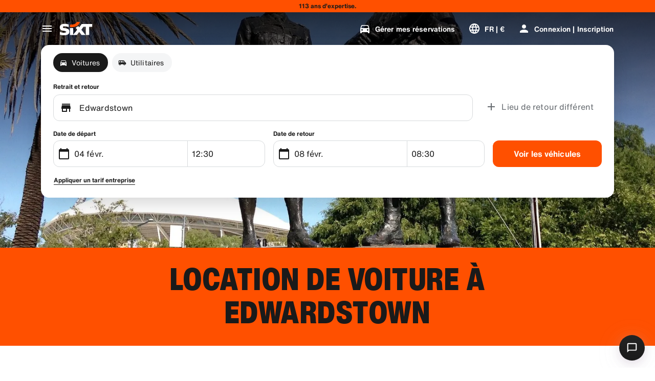

--- FILE ---
content_type: application/javascript
request_url: https://www.sixt.fr/webapp/customer-settings/intl-customerSettings-fr-FR.c69a5630b23f2ae5.js
body_size: 5941
content:
"use strict";(self.webpackChunk_sixt_web_customer_settings=self.webpackChunk_sixt_web_customer_settings||[]).push([["39429"],{87612:function(e,t,i){function o(e,t,i){return t in e?Object.defineProperty(e,t,{value:i,enumerable:!0,configurable:!0,writable:!0}):e[t]=i,e}i.r(t),i.d(t,{TranslationCustomerSettingsFRFR:()=>r});class r{getCongratulationFormProfileId(e){return"Votre num\xe9ro de profil : ".concat(e)}getCongratulationFormProfileStatus(e){return"Votre statut de profil : SIXT ".concat(e)}getCountDownTextCs(e){return"Vous n’avez pas re\xe7u de code\xa0? V\xe9rifiez vos courriels ind\xe9sirables ou demandez un nouveau code dans ".concat(e," minutes.")}getCs_check_email_description(e){return"Nous avons envoy\xe9 un lien de r\xe9initialisation du mot de passe \xe0 ".concat(e,".")}getHiName(e){return"Salut, ".concat(e)}getImprintLink(e){return"[Mentions l\xe9gales](".concat(e,")")}getLccLocalePromptRedirect(e){return"".concat(e)}getLoyalty_points(e){return"Points ".concat(e)}getLoyalty_terms_text(e,t){return"J’accepte les [Conditions g\xe9n\xe9rales](".concat(e,") et le [Contrat d’adh\xe9sion](").concat(t,") de SIXT ONE.")}getOtpBlockedSubtitleNoPasswordCs(e){return"Apr\xe8s ".concat(e," minutes, vous pourrez vous reconnecter avec un code \xe0 usage unique.")}getOtpFormSubtitleCs(e){return"Saisissez le code envoy\xe9 sur ".concat(e,".")}getOtpSublineSms(e,t){return"Connectez-vous avec le code envoy\xe9 \xe0 ".concat(e," et votre num\xe9ro de portable ").concat(t)}getOtp_incorrect_code_error_msg(e){return"Code incorrect. Veuillez saisir le bon code ou en demander un nouveau dans ".concat(e," minutes.")}getOtp_locked_subtitle(e){return"La protection de vos donn\xe9es personnelles est notre priorit\xe9. Vous pourrez r\xe9essayer de vous connecter dans ".concat(e," minutes.")}getPasswordFormSubtitle(e){return"Utilisez le mot de passe de votre compte SIXT enregistr\xe9 sur ".concat(e,".")}getPaste_value_from_clipboard_btn_text(e){return'Collez "'.concat(e,'" depuis le presse-papiers')}getSeeOurPrivacyPolicyLink(e){return"Voir notre [Politique de confidentialit\xe9](".concat(e,").")}getSeeOurTermsAndPrivacyPolicy(e,t){return"Voir nos [Conditions g\xe9n\xe9rales](".concat(e,") et notre [Politique de confidentialit\xe9](").concat(t,").")}getVerifyEmailSubTitle(e){return"Nous avons envoy\xe9 le code \xe0 ".concat(e)}getZenAuthOtpSubline(e){return"Connectez-vous avec le code envoy\xe9 \xe0 ".concat(e)}constructor(){o(this,"AddBookingProfile","Ajouter un profil"),o(this,"AreYouSure","\xcates-vous s\xfbr ?"),o(this,"B2BRegistrationEmailPlaceholder","Votre e-mail"),o(this,"B2b_book_selected_profile_cta","R\xe9server avec le profil s\xe9lectionn\xe9"),o(this,"B2b_business_category","Professionnel"),o(this,"B2b_personal_category","Personnel"),o(this,"B2b_select_profile_subtitle","S\xe9lectionnez l'un de vos profils existants pour votre prochaine location ou cr\xe9ez un nouveau profil professionnel SIXT."),o(this,"B2b_select_profile_title","Bienvenue sur SIXT Business"),o(this,"B2b_select_profile_without_creation_subtitle","S\xe9lectionnez l'un de vos profils pour r\xe9server votre prochaine location."),o(this,"BaseLogIn","Connexion"),o(this,"Bookings","R\xe9servations"),o(this,"BusinessHubTab","Regroupement d’entreprises"),o(this,"BusinessProfileDesktopContent","Connectez-vous \xe0 un profil existant ou cr\xe9ez un nouveau profil professionnel SIXT. Les avantages comprennent des tarifs sp\xe9ciaux pour votre entreprise et l'acc\xe8s \xe0 SIXT rent, share, et ride dans l'application SIXT."),o(this,"BusinessProfileMobileContent","Connectez-vous avec un profil existant ou cr\xe9ez un nouveau profil d'entreprise."),o(this,"ChooseProfile","S\xe9lection de profil"),o(this,"CodeExpiredMessageCs","Votre code a expir\xe9."),o(this,"CodeInputLabelCs","Votre code \xe0 6 chiffres"),o(this,"CongratulationFormCongratulationDescription","Vous pouvez continuer dans l'application. Ce n'est pas obligatoire pour l'utilisation d'une location d'entreprise."),o(this,"CongratulationFormCongratulationHeadline","Votre profil d'entreprise a bien \xe9t\xe9 cr\xe9\xe9 !"),o(this,"CongratulationFormDigitalCardText","Veillez \xe0 utiliser votre num\xe9ro de profil d'entreprise pour toutes les r\xe9servations de SIXT rent sur le site web de SIXT et sur les autres canaux de r\xe9servation."),o(this,"CongratulationFormDownloadApp","T\xe9l\xe9charger l'application"),o(this,"CongratulationFormWebsiteAppText","T\xe9l\xe9chargez l'application SIXT, connectez-vous avec votre e-mail et explorez SIXT rent, SIXT ride et SIXT share."),o(this,"Continue","Suivant"),o(this,"ContinueProfileButton","Continuer avec le profil s\xe9lectionn\xe9"),o(this,"Country_selector_other_label","Autres pays"),o(this,"Country_selector_suggested_label","Sugg\xe9r\xe9s"),o(this,"CreateAccountCta","Cr\xe9er un compte"),o(this,"CreateAccountSubtitle","Avoir un compte facilite toutes vos r\xe9servations."),o(this,"CreateAccountTitle","Compl\xe9tez votre compte"),o(this,"Cs_check_email_cta","Renvoyer l'e-mail"),o(this,"Cs_check_email_heading","Consultez vos e-mails"),o(this,"Cs_login_form_subline","R\xe9servez plus vite. Voyagez malin."),o(this,"Cs_loyalty_menu_tile_enrolled","SIXT ONE"),o(this,"Cs_loyalty_menu_tile_not_enrolled","SIXT ONE"),o(this,"CurrencyTab","Devise"),o(this,"FieldCannotBeEmptyError","Ce champ obligatoire doit \xeatre rempli."),o(this,"FirstNamePlaceholder","Votre pr\xe9nom"),o(this,"FirstNameValidationError","Pr\xe9nom manquant"),o(this,"ForgotPasswordCta","Mot de passe oubli\xe9"),o(this,"FormActionFinish","Terminer"),o(this,"FormSignUpFirstName","Pr\xe9nom"),o(this,"FormSignUpHeadline","Bienvenue \xe0 bord"),o(this,"FormSignUpInvalidFirstName","Veuillez saisir votre nom"),o(this,"FormSignUpInvalidLastName","Veuillez nous indiquer votre nom de famille"),o(this,"FormSignUpLastName","Nom de famille"),o(this,"FormSignUpSubHeadline","Ravis de vous rencontrer ! Apprenons \xe0 mieux nous conna\xeetre."),o(this,"GetResetLink","Envoyer le lien de r\xe9initialisation"),o(this,"GlobalErrorUnhandled","Connexion impossible. Veuillez r\xe9essayer."),o(this,"IncorrectPasswordError","Ce mot de passe est incorrect, veuillez r\xe9essayer."),o(this,"InputAccountNumber","Num\xe9ro de compte (CDNR)"),o(this,"InputEmail","Adresse e-mail"),o(this,"InputPassword","Mot de passe"),o(this,"InputRateKey","Tarif"),o(this,"LanguageAndCountryTab","Langues et r\xe9gions"),o(this,"Language_switcher_subtitle_most_popular","Les plus populaires"),o(this,"Language_switcher_subtitle_other_languages","Plus de langues"),o(this,"LastNamePlaceholder","Votre nom de famille"),o(this,"LastNameValidationError","Nom de famille manquant"),o(this,"LccLanguagePromptClose","Fermer"),o(this,"LccLocalePromptDismiss","Ignorer"),o(this,"LccLocalePromptLccOpen","Autre"),o(this,"LccLocalePromptStatement","Il semble que votre navigateur soit r\xe9gl\xe9 sur une autre langue. Voulez-vous changer de langue\xa0?"),o(this,"LccSwitcherChangeCurrency","Changer de devise"),o(this,"LccSwitcherChangeLanguageOrCurrency","Changer de langue ou de devise"),o(this,"LogInOrCreateAccount","Se connecter ou cr\xe9er un compte"),o(this,"LogInOrCreateAccountSubtitle","Acc\xe9dez \xe0 vos r\xe9servations plus rapidement et g\xe9rez vos voyages en toute simplicit\xe9 en vous connectant ou en cr\xe9ant un compte en quelques clics."),o(this,"LoginButtonBookingProfile","Profil de r\xe9servation"),o(this,"LoginButtonProfile","Connexion | Inscription"),o(this,"LoginCta","Connexion"),o(this,"LoginFormContinueWithApple","Continuer avec Apple"),o(this,"LoginFormContinueWithGoogle","Continuer avec Google"),o(this,"LoginFormGoogleCookiesDisabledError","Pour vous connecter via Google, veuillez activer les cookies dans les param\xe8tres de confidentialit\xe9 de votre navigateur."),o(this,"LoginFormSSOError","Malheureusement, la connexion a \xe9chou\xe9. Veuillez essayer un autre moyen de connexion."),o(this,"Login_cta","Se connecter"),o(this,"Login_dont_have_account_label","Vous n’avez pas de compte\xa0?"),o(this,"Logout","Se d\xe9connecter"),o(this,"Loyalty_benefit_item1","R\xe9server avec des points de location"),o(this,"Loyalty_benefit_item2","Pilote suppl\xe9mentaire gratuit"),o(this,"Loyalty_benefit_item3","Mise \xe0 jour gratuite"),o(this,"Loyalty_benefit_item4","Paiement plus rapide"),o(this,"Loyalty_enrolled_pending_message","Inscription r\xe9ussie\x02\xa0! Vous pourrez consulter vos avantages dans votre compte sous peu."),o(this,"Loyalty_enrolled_success_message","Welcome to SIXT ONE! Book now and start earning points."),o(this,"Loyalty_enrollment_cooldown_error_cta","Ok"),o(this,"Loyalty_enrollment_cooldown_error_subtitle","Nous sommes ravis que vous souhaitiez r\xe9int\xe9grer notre programme de fid\xe9lit\xe9\xa0! Vous pourrez vous inscrire dans la section SIXT ONE de votre compte 48\xa0heures apr\xe8s votre r\xe9siliation."),o(this,"Loyalty_enrollment_cooldown_error_title","Vous pourrez revenir bient\xf4t"),o(this,"Loyalty_enrollment_lss_b2c_main_cta","Effectuez une r\xe9servation et cumulez des points"),o(this,"Loyalty_enrollment_lss_b2c_page_subtitle","Commencez \xe0 cumuler des points d\xe8s votre prochaine r\xe9servation. Consultez vos avantages \xe0 tout moment dans la section SIXT ONE de votre compte."),o(this,"Loyalty_enrollment_lss_b2c_page_title","Vous avez rejoint notre programme de fid\xe9lit\xe9\xa0!"),o(this,"Loyalty_enrollment_lss_cto_page_subtitle","View your benefits in the SIXT ONE section of your account."),o(this,"Loyalty_enrollment_lss_cto_page_title","Welcome to our rewards program!"),o(this,"Loyalty_enrollment_lss_cto_secondary_cta","View benefits"),o(this,"Loyalty_enrollment_lss_status_match_page_subtitle","You're now a member of our rewards program SIXT ONE. Start booking with your new benefits."),o(this,"Loyalty_enrollment_lss_status_match_page_title","We matched your status!"),o(this,"Loyalty_join_benefit_item1","Gagnez des points gr\xe2ce \xe0 vos locations"),o(this,"Loyalty_join_benefit_item2","Utilisez facilement vos points afin de r\xe9aliser des \xe9conomies"),o(this,"Loyalty_join_benefit_item3","Acc\xe9dez aux tarifs r\xe9serv\xe9s aux membres"),o(this,"Loyalty_join_benefit_item4","Utilisez l’application SIXT pour \xe9viter le comptoir"),o(this,"Loyalty_join_country_other","Tous les autres pays"),o(this,"Loyalty_join_country_popular","Pays sugg\xe9r\xe9s"),o(this,"Loyalty_join_cta","Je m'inscris \xe0 SIXT ONE maintenant"),o(this,"Loyalty_join_cto_benefit_item1","Utilisez vos points afin de r\xe9aliser des \xe9conomies sur vos r\xe9servations"),o(this,"Loyalty_join_cto_benefit_item2","Atteignez un statut sup\xe9rieur afin de profiter de plus d'avantages."),o(this,"Loyalty_join_cto_benefit_item3","Utilisez l’application SIXT pour \xe9viter le comptoir"),o(this,"Loyalty_join_cto_subtitle","Notre programme de fid\xe9lit\xe9 vous permet de cumuler des points sur les r\xe9servations professionnelles et personnelles\xa0!"),o(this,"Loyalty_join_cto_title","Commencez \xe0 gagner des avantages d\xe8s aujourd’hui"),o(this,"Loyalty_join_later_cta","Je m'inscrirais plus tard"),o(this,"Loyalty_join_subtitle","Notre nouveau programme de fid\xe9lit\xe9 avec des avantages uniques :"),o(this,"Loyalty_join_title","Rejoignez notre programme de fid\xe9lit\xe9"),o(this,"Loyalty_label","SIXT ONE"),o(this,"Loyalty_not_available_subtitle","Malheureusement, SIXT ONE n’est pas encore disponible dans votre pays. Nous vous informerons d\xe8s que vous pourrez vous inscrire."),o(this,"Loyalty_not_available_title","SIXT ONE arrive bient\xf4t"),o(this,"Loyalty_welcome_subtitle","Commencez \xe0 gagner des points \xe0 chaque prochaine r\xe9servation et commencez \xe0 utiliser vos avantages."),o(this,"Loyalty_welcome_title","Bienvenue sur Orange"),o(this,"Loyalty_welcome_to_program_label","Vous \xeates maintenant membre de SIXT ONE\xa0! Commencez \xe0 gagner des points."),o(this,"Marketing_communication_consent_text","J'autorise SIXT \xe0 envoyer des communications marketing."),o(this,"MciLoginFormEmailSubmitButton","Poursuivre avec l'email"),o(this,"OfferListItemOr","ou"),o(this,"Ok","OK"),o(this,"Or_login_with_label","ou se connecter avec"),o(this,"OtpBlockedNavBarTitleCs","Nombre de tentatives d\xe9pass\xe9"),o(this,"OtpBlockedSecondaryBtnCs","Retour \xe0 la page d'accueil"),o(this,"OtpBlockedSubtitleCs","Vous pourrez utiliser un code pour vous connecter plus tard ou connectez-vous maintenant avec le mot de passe de votre compte. Prot\xe9ger l'acc\xe8s \xe0 votre compte est notre priorit\xe9 absolue."),o(this,"OtpBlockedTitleCs","Votre compte est temporairement verrouill\xe9"),o(this,"OtpExpired","Le code de v\xe9rification a expir\xe9. Renvoyez le code et r\xe9essayez."),o(this,"OtpFormTitleCs","Consultez vos e-mails"),o(this,"OtpRetryLimitReached","Vous avez atteint la limite de tentatives. Veuillez demander un nouveau code."),o(this,"Otp_resend_code_btn_text","Obtenir un nouveau code"),o(this,"Otp_resend_subline","Ce code a expir\xe9. Demandez un nouveau code."),o(this,"PasswordFormTitle","Entrez votre mot de passe"),o(this,"PasswordPlaceholder","Votre mot de passe"),o(this,"PasswordValidationDigitsError","Au moins 1 chiffre"),o(this,"PasswordValidationError","Crit\xe8res de mot de passe non remplis"),o(this,"PasswordValidationErrorDigitsError","Au moins un chiffre"),o(this,"PasswordValidationErrorLowercaseError","Au moins une minuscule"),o(this,"PasswordValidationErrorMaxLength","Maximum de 50 caract\xe8res"),o(this,"PasswordValidationErrorMinLength","Minimum 8 caract\xe8res"),o(this,"PasswordValidationErrorSpecialCharError","Au moins un caract\xe8re sp\xe9cial"),o(this,"PasswordValidationErrorUppercaseError","Au moins une majuscule"),o(this,"PasswordValidationErrorWhitespaceError","Ne peux pas commencer ou finir par un espace."),o(this,"PasswordValidationLowercaseError","Au moins 1 lettre minuscule"),o(this,"PasswordValidationMinLengthError","Au moins 8 caract\xe8res"),o(this,"PasswordValidationSpecialCharError","Au moins 1 caract\xe8re sp\xe9cial"),o(this,"PasswordValidationSuccess","Tous les crit\xe8res de mot de passe sont remplis"),o(this,"PasswordValidationUppercaseError","Au moins 1 lettre majuscule"),o(this,"PreCtoBenefit1","Tarifs sp\xe9ciaux par l'interm\xe9diaire de votre entreprise"),o(this,"PreCtoBenefit2","Des services de location innovants et num\xe9riques"),o(this,"PreCtoBenefit3","Toutes les solutions de mobilit\xe9 en une seule application : SIXT rent, share et ride"),o(this,"PreCtoButton","Cr\xe9er un nouveau profil professionnel"),o(this,"PreCtoSubtitle","Cr\xe9ez un nouveau profil commercial SIXT pour en profiter :"),o(this,"PreCtoTitle","Votre profil commercial SIXT vous attend"),o(this,"RateKeyValidationErrorCompanyNotFound","L’entreprise que vous avez s\xe9lectionn\xe9e n’est plus une entreprise cliente. Veuillez contacter le support client."),o(this,"RateKeyValidationErrorWrongRateKey","Tarif erron\xe9."),o(this,"RequestOtpCta","Demander un code de v\xe9rification"),o(this,"RequiredField","Champ requis"),o(this,"RequiredPasswordError","Veuillez saisir votre mot de passe."),o(this,"ResendCodeCs","Renvoyer le code"),o(this,"Retry","R\xe9essayer"),o(this,"SearchCurrencyLabel","Chercher une devise"),o(this,"SearchLanguageAndCountryLabel","Rechercher une langue ou une r\xe9gion"),o(this,"SelectKdnrFormSelectCountry","Choisir le pays"),o(this,"Signup_country_of_residence_label","Pays de r\xe9sidence"),o(this,"Signup_otp_heading","Confirmez votre identit\xe9"),o(this,"Signup_success_snackbar","Votre compte est cr\xe9\xe9!"),o(this,"Skip","Ignorer"),o(this,"SkipForNow","Ignorer pour l'instant"),o(this,"SomethingWentWrongPleaseTryAgain","Une erreur est survenue. Veuillez r\xe9essayer."),o(this,"SubscriptionsTitle","Abonnements"),o(this,"SuggestedTitle","Sugg\xe9r\xe9"),o(this,"SupportOr","ou"),o(this,"TryLaterCs","Fermer"),o(this,"UseLoginCodeCta","Utiliser le code de connexion \xe0 la place"),o(this,"UsePasswordOptionCs","Utiliser plut\xf4t le mot de passe"),o(this,"UserDetailsHelpLink","Aide"),o(this,"UserDetailsManageBookings","G\xe9rer mes r\xe9servations"),o(this,"UserDetailsProfiles","Profils"),o(this,"UserDetailsRideHistory","Historique et re\xe7us des courses"),o(this,"UserDetailsSelectProfile","Choisissez un profil de r\xe9servation"),o(this,"UserSectionPersonalDetails","Donn\xe9es personnelles"),o(this,"ValidateEmail","Votre email devrait ressembler \xe0 example@example.com"),o(this,"ValidatePositiveNumber","Seuls des chiffres sont autoris\xe9s"),o(this,"Verify","V\xe9rifier"),o(this,"VerifyEmailSkipSubline","Veuillez garder \xe0 l'esprit qu'il est important de v\xe9rifier votre identifiant e-mail pour une exp\xe9rience apparente."),o(this,"VerifyEmailTitle","Confirmer votre adresse e-mail"),o(this,"VerifyNow","V\xe9rifier maintenant"),o(this,"View_details_cta","Voir plus d'informations"),o(this,"View_profile_details_cta","Voir les d\xe9tails du profil"),o(this,"WrongOtpErrorCs","Code incorrect. R\xe9essayez ou demandez un nouveau code."),o(this,"WrongVerificationCode","Code de v\xe9rification erron\xe9"),o(this,"ZenAuthBackToLoginLink","Retour pour se connecter"),o(this,"ZenAuthCorporateRateButton","Utiliser un tarif entreprise"),o(this,"ZenAuthCorporateRateHeadline","Utiliser un compte entreprise"),o(this,"ZenAuthCorporateSignup","Pas encore de tarif entreprise? Inscrivez votre soci\xe9t\xe9 ici​"),o(this,"ZenAuthEmailHeadline","Cr\xe9er un compte ou se connecter"),o(this,"ZenAuthEmailTooltip","Vous pouvez vous connecter avec votre email, votre num\xe9ro de carte SIXT, ou le num\xe9ro de votre compte d'entreprise."),o(this,"ZenAuthForgotPassworHeadline","Mot de passe oubli\xe9"),o(this,"ZenAuthForgotPasswordDescription","Aidez-nous \xe0 trouver votre compte et nous r\xe9initialiserons votre mot de passe."),o(this,"ZenAuthInvalidOtp","Code incorrect. V\xe9rifiez l'email et r\xe9essayez."),o(this,"ZenAuthOtpExpiresIn","jusqu’\xe0 l’expiration du code"),o(this,"ZenAuthOtpHeadline","Entrez le code"),o(this,"ZenAuthOtpHeadlineBlockedUser","Vous avez atteint la limite de tentatives."),o(this,"ZenAuthOtpHeadlineExpired","Le code a expir\xe9"),o(this,"ZenAuthOtpHeadlineLimitReached","Trop de tentatives erron\xe9es"),o(this,"ZenAuthOtpReceiveNewCode","Demander un nouveau code"),o(this,"ZenAuthOtpResendCode","Demander un nouveau code"),o(this,"ZenAuthOtpSublineBlockedUser","Un code erron\xe9 a \xe9t\xe9 entr\xe9 un trop grand nombre de fois d'affil\xe9e. Dans une heure demandez un nouveau code ou connectez-vous avec votre mot de passe."),o(this,"ZenAuthOtpSublineExpired","Le temps associ\xe9 \xe0 votre code temporaire a expir\xe9."),o(this,"ZenAuthOtpSublineLimitReached","Le code a \xe9t\xe9 entr\xe9 incorrectement trop de fois."),o(this,"ZenAuthOtpTryAnotherEmail","Utiliser un autre e-mail"),o(this,"ZenAuthPasswordError","Mot de passe incorrect. Veuillez r\xe9essayer."),o(this,"ZenAuthPasswordForgot","Vous avez oubli\xe9 votre mot de passe ?"),o(this,"ZenAuthPasswordHeadline","Heureux de vous revoir"),o(this,"ZenAuthPasswordLogin","Connectez-vous avec votre mot de passe"),o(this,"ZenAuthPrivacyLink","Politique de confidentialit\xe9"),o(this,"ZenAuthRateKeyHeadline","Entrez la cl\xe9 de tarif"),o(this,"ZenAuthRemoveCorporateRateButton","Retirer le tarif d'entreprise"),o(this,"ZenAuthRemoveCorporateRateHeadline","Vous ne pouvez pas vous connecter en utilisant un tarif d'entreprise"),o(this,"ZenAuthRemoveCorporateRateSubline","Les tarifs d’entreprise ne peuvent \xeatre utilis\xe9s que lors de la r\xe9servation en tant qu'invit\xe9. Si vous souhaitez vous connecter \xe0 votre compte, veuillez retirer le tarif d’entreprise."),o(this,"ZenAuthResetLinkSentDescription","V\xe9rifiez vos e-mails pour y trouver un lien pour r\xe9initialiser votre mot de passe. S’il n’appara\xeet pas dans quelques minutes, v\xe9rifiez votre dossier spam."),o(this,"ZenAuthResetLinkSentHeadline","Lien de r\xe9initialisation du mot de passe envoy\xe9"),o(this,"ZenAuthSignupForCorporate","S'incrire\xa0pour\xa0obtenir\xa0un compte entreprise"),o(this,"ZenAuthTermsLink","Conditions g\xe9n\xe9rales")}}}}]);
//# sourceMappingURL=intl-customerSettings-fr-FR.c69a5630b23f2ae5.js.map

--- FILE ---
content_type: application/javascript
request_url: https://www.sixt.fr/webapp/ssg-dynamic-content/9152.c3e765a79cdb8988.js
body_size: 2736
content:
"use strict";(self.webpackChunk_sixt_web_ssg_dynamic_content=self.webpackChunk_sixt_web_ssg_dynamic_content||[]).push([["9152"],{76102:function(e,t,a){a.d(t,{SixtApiV1B2BDataManager:()=>d}),a(68869),a(75073);var r=a(44781),n=a(86576),s=a(7941);let i=e=>{e.push({parameterName:"Content-Type",parameterValue:"application/json",parameterType:r.a.Header})};var o=a(12487);function l(e,t,a){return t in e?Object.defineProperty(e,t,{value:a,enumerable:!0,configurable:!0,writable:!0}):e[t]=a,e}class d extends s.V{static async Initialize(e,t,a,r){return new d(e,t,a,r)}async getIsTravelArranger(e){let t=[this.getSelectedProfileIdParam(e.selectedProfileId)];return await this.requestSingle(d.EndpointGetIsTravelArranger,t)}async getTravelArrangersProfile(e){let t=[{parameterName:"profileId",parameterValue:e.profileId,parameterType:r.a.Url}];return await this.requestSingle(d.EndpointGetTravelArrangersProfile,t)}async addTravelArrangersProfile(e){let{profileId:t,...a}=e,n=[{parameterName:"profileId",parameterValue:t,parameterType:r.a.Url}];i(n);let s=JSON.stringify(a);return await this.requestSingle(d.EndpointAddTravelArrangersProfile,n,s)}async deleteTravelArrangersProfile(e){let t=[{parameterName:"profileId",parameterValue:e.profileId,parameterType:r.a.Url}];return e.travelArrangerProfileId&&t.push({parameterName:"travelArrangerProfileId",parameterValue:e.travelArrangerProfileId,parameterType:r.a.Url}),await this.requestSingle(d.EndpointDeleteTravelArrangersProfile,t)}async searchTravelArrangersProfile(e){let t=[{parameterName:"companyNumber",parameterValue:e.companyNumber,parameterType:r.a.Url},{parameterName:"q",parameterValue:e.q,parameterType:r.a.Url}];return await this.requestSingle(d.EndpointSearchTravelArrangersProfile,t)}async getProfiles(e){var t,a,n,s,i;let o=[this.getSelectedProfileIdParam(e.selectedProfileId),{parameterName:"q",parameterValue:null!==(n=e.q)&&void 0!==n?n:"",parameterType:r.a.Url},{parameterName:"offset",parameterValue:null!==(s=null===(t=e.offset)||void 0===t?void 0:t.toString())&&void 0!==s?s:"",parameterType:r.a.Url},{parameterName:"size",parameterValue:null!==(i=null===(a=e.size)||void 0===a?void 0:a.toString())&&void 0!==i?i:"",parameterType:r.a.Url}];return await this.requestSingle(d.EndpointGetProfiles,o)}async getTravelArrangerReservationData(e){var t;let a=[this.getSelectedProfileIdParam(e.selectedProfileId),{parameterName:"bookingProfileId",parameterValue:e.bookingProfileId,parameterType:r.a.Url},{parameterName:"pickupDate",parameterValue:null!==(t=null==e?void 0:e.pickupDate)&&void 0!==t?t:"",parameterType:r.a.Url},{parameterName:"paymentMerchant",parameterValue:"RAC_1_ECOM",parameterType:r.a.Url}];return await this.requestSingle(d.EndpointGetTravelArrangerReservationData,a)}async getIsTravelManager(e){let t=[this.getSelectedProfileIdParam(e.selectedProfileId)];return await this.requestSingle(d.EndpointGetIsTravelManager,t)}async getBusinessHubCardsList(e){let t=[this.getSelectedProfileIdParam(e.selectedProfileId)];return await this.requestSingle(d.EndpointGetBusinessHubCards,t)}async queryBusinessViewRegistrationFilters(e){let t=[this.getSelectedProfileIdParam(e.selectedProfileId)];return await this.requestSingle(d.EndpointGetCorporateCustomers,t)}async queryBusinessHubRegisteredProfiles(e){let{selectedProfileId:t,...a}=e,r=[this.getSelectedProfileIdParam(t)],n=JSON.stringify(a);return await this.requestSingle(d.EndpointSearchRegisteredProfiles,r,n)}async getBusinessHubKdnrFlatList(e){let t=[this.getSelectedProfileIdParam(e.selectedProfileId)];return await this.requestSingle(d.EndpointGetCorporateCustomerFlatList,t)}async getBusinessHubCorporateInvitations(e){let t=[this.getSelectedProfileIdParam(e.selectedProfileId),{parameterName:"size",parameterValue:e.size.toString(),parameterType:r.a.Url},{parameterName:"offset",parameterValue:e.offset.toString(),parameterType:r.a.Url},{parameterName:"filter.status_code",parameterValue:e["filter.status_code"],parameterType:r.a.Url}];return await this.requestSingle(d.EndpointCorporateInvitations,t)}async sendBusinessHubInvite(e){let{selectedProfileId:t,...a}=e,r=[this.getSelectedProfileIdParam(t)],n=JSON.stringify(a);return await this.requestSingle(d.EndpointCreateNewInvite,r,n)}async sendBusinessHubInviteReminder(e){let{selectedProfileId:t,...a}=e,r=[this.getSelectedProfileIdParam(t)],n=JSON.stringify(a);return await this.requestSingle(d.EndpointSendInvitationReminder,r,n)}async sendBusinessHubCancellation(e){let{selectedProfileId:t,...a}=e,r=[this.getSelectedProfileIdParam(t)],n=JSON.stringify(a);return await this.requestSingle(d.EndpointSendInvitationCancellation,r,n)}async getInvitationTemplateUrl(e){let t=[this.getSelectedProfileIdParam(e.selectedProfileId)];return await this.requestSingle(d.EndpointInvitationTemplateUrl,t)}async getInvitationErrorListDownloadUrl(e){let{selectedProfileId:t,...a}=e,r=[this.getSelectedProfileIdParam(t)],n=JSON.stringify(a);return await this.requestSingle(d.EndpointInvitationErrorListUrl,r,n)}async blockProfileConnection(e){let{selectedProfileId:t,...a}=e,r=[this.getSelectedProfileIdParam(t)];i(r);let n=JSON.stringify(a);return await this.requestSingle(d.EndpointBlockProfileConnection,r,n)}async queryBusinessHubAccountsList(e){let{selectedProfileId:t,...a}=e,r=[this.getSelectedProfileIdParam(t)],n=JSON.stringify(a);return await this.requestSingle(d.EndpointCorporateCustomersAccountsList,r,n)}async queryBusinessHubAccountFilterEnums(e){let t=[this.getSelectedProfileIdParam(e.selectedProfileId)];return await this.requestSingle(d.EndpointAccountListFilterEnums,t)}async queryBusinessHubAccountAddressList(e){let t=[this.getSelectedProfileIdParam(e.selectedProfileId),{parameterName:"customerNumber",parameterValue:e.customerNumber,parameterType:r.a.Url}];return await this.requestSingle(d.EndpointAccountAddressList,t)}async getStateListForBusinessHubCountry(e){let t=[this.getSelectedProfileIdParam(e.selectedProfileId),{parameterName:"customerNumber",parameterValue:e.customerNumber,parameterType:r.a.Url},{parameterName:"countryCode",parameterValue:e.countryCode,parameterType:r.a.Url}];return await this.requestSingle(d.EndpointStateList,t)}async queryBusinessHubAccountAddressSuggestions(e){let{selectedProfileId:t,customerNumber:a,...n}=e,s="";for(let e in n)n.hasOwnProperty(e)&&n[e]&&(s+="&".concat(e,"=").concat(n[e]));let i=[this.getSelectedProfileIdParam(t),{parameterName:"customerNumber",parameterValue:a,parameterType:r.a.Url},{parameterName:"addressQuery",parameterValue:s,parameterType:r.a.Url}];return await this.requestSingle(d.EndpointAccountAddressSuggestion,i)}async updateBusinessHubAccountAddress(e){let{selectedProfileId:t,customerNumber:a,...n}=e,s=[this.getSelectedProfileIdParam(t),{parameterName:"customerNumber",parameterValue:a,parameterType:r.a.Url}],i=JSON.stringify(n);return await this.requestSingle(d.EndpointAddressUpdate,s,i)}async uploadBusinessHubBulkInvite(e){let t=[this.getSelectedProfileIdParam(e.selectedProfileId)];return await this.requestSingle(d.EndpointInvitationBulkUpload,t,e.file)}async getReservationHints(e){let t=[{parameterName:"profileId",parameterValue:e.selectedProfileId,parameterType:r.a.Url}];return await this.requestSingle(d.EndpointReservationHintTexts,t)}async getReservationData(e){let t=[{parameterName:"profileId",parameterValue:e.profileId,parameterType:r.a.Url},{parameterName:"pickupDate",parameterValue:e.pickupDate,parameterType:r.a.Url},{parameterName:"paymentMerchant",parameterValue:"RAC_1_ECOM",parameterType:r.a.Url}];return await this.requestSingle(d.EndpointReservationData,t)}async getReferenceFieldsValidation(e){let{selectedProfileId:t,...a}=e,n=[{parameterName:"profileId",parameterValue:t,parameterType:r.a.Url}],s=JSON.stringify(a);return await this.requestSingle(d.EndpointReferenceFieldsValidation,n,s)}async getBusinessHubReports(e){let{selectedProfileId:t,...a}=e,r=[this.getSelectedProfileIdParam(t)],n=JSON.stringify(a);return await this.requestSingle(d.EndpointGetBusinessHubReports,r,n)}async getCorporateAccountForReports(e){let t=[this.getSelectedProfileIdParam(e.selectedProfileId)];return await this.requestSingle(d.EndpointGetAllCorporateCustomers,t)}async getCorporateReportTypes(e){let t=[this.getSelectedProfileIdParam(e.selectedProfileId)];return await this.requestSingle(d.EndpointGetBusinessReportTypes,t)}async getExportBusinessReportUrl(e){let t=[this.getSelectedProfileIdParam(e.selectedProfileId),{parameterName:"reportNumber",parameterValue:e.reportNumber,parameterType:r.a.Url}];return await this.requestSingle(d.EndpointReportExportUrl,t)}async createNewCorporateReport(e){let{selectedProfileId:t,...a}=e,r=[this.getSelectedProfileIdParam(t)],n=JSON.stringify(a);return await this.requestSingle(d.EndpointCreateBusinessReport,r,n)}async getReportFrequency(e){let t=[this.getSelectedProfileIdParam(e.selectedProfileId)];return await this.requestSingle(d.EndpointGetBusinessReportFrequencyTypes,t)}async getBusinessHubRecurringReports(e){let t=[this.getSelectedProfileIdParam(e.selectedProfileId)];return await this.requestSingle(d.EndpointGetBusinessRecurringReport,t)}async createRecurringSettings(e){let{selectedProfileId:t,...a}=e,r=[this.getSelectedProfileIdParam(t)],n=JSON.stringify(a);return await this.requestSingle(d.EndpointCreateBusinessRecurringReport,r,n)}async updateRecurringSettings(e){let{selectedProfileId:t,...a}=e,r=[this.getSelectedProfileIdParam(t)],n=JSON.stringify(a);return await this.requestSingle(d.EndpointUpdateBusinessRecurringReport,r,n)}async deleteRecurringSettings(e){let{selectedProfileId:t,...a}=e,r=[this.getSelectedProfileIdParam(t)],n=JSON.stringify(a);return await this.requestSingle(d.EndpointDeleteBusinessRecurringReport,r,n)}async getBusinessSubscriptions(e){let{selectedProfileId:t,...a}=e,r=[this.getSelectedProfileIdParam(t)],n=JSON.stringify(a);return await this.requestSingle(d.EndpointGetBusinessSubscriptions,r,n)}async getBusinessSubscriptionFilters(e){let t=[this.getSelectedProfileIdParam(e.selectedProfileId)];return await this.requestSingle(d.EndpointGetBusinessSubscriptionFilters,t)}async getSavedDeliveryAddresses(e){let t=[];return e.profileId&&t.push({parameterName:"profileId",parameterValue:e.profileId,parameterType:r.a.Url}),await this.requestSingle(d.EndpointGetDeliveryCollectionSavedAddresses,t)}async getBusinessSubscriptionDetails(e){let t=[this.getSelectedProfileIdParam(e.selectedProfileId),{parameterName:"subscriptionId",parameterValue:e.subscriptionId,parameterType:r.a.Url}];return await this.requestSingle(d.EndpointGetBusinessSubscriptionDetails,t)}async getBusinessSubscriptionHistory(e){let t=[this.getSelectedProfileIdParam(e.selectedProfileId),{parameterName:"subscriptionId",parameterValue:e.subscriptionId,parameterType:r.a.Url}];return await this.requestSingle(d.EndpointGetBusinessSubscriptionHistory,t)}async getIsCorporateCustomer(e){let{customerNumber:t}=e,a=[{parameterName:"customerNumber",parameterValue:t,parameterType:r.a.Url}];return await this.requestSingle(d.EndpointIsCorporateCustomer,a)}async getB2bNba(){return await this.requestSingle(d.EndpointGetB2bNba)}async validateB2bRegistrationToken(e){let t=[{parameterName:"Content-Type",parameterValue:"application/json",parameterType:r.a.Header}],a=JSON.stringify(e);return await this.requestSingle(d.EndpointValidateRegistrationToken,t,a)}getSelectedProfileIdParam(e){return{parameterName:"selectedProfileId",parameterValue:e,parameterType:r.a.Url}}constructor(e,t,a=null,r){super(e.endpoint,t,a,r)}}l(d,"CommonEndpointValue",{expiryInSeconds:0,supportAuthentication:!0,requireAuthentication:!0}),l(d,"EndpointGetIsTravelArranger",{...d.CommonEndpointValue,httpMethod:n.w.Get,path:"/v1/b2b-data-manager/reservation/istravelarranger?selectedProfileId={selectedProfileId}",validateResponseItem:o.d5,responseSchemaHash:o.I7}),l(d,"EndpointGetProfiles",{...d.CommonEndpointValue,httpMethod:n.w.Get,path:"/v1/b2b-data-manager/reservation/profiles?selectedProfileId={selectedProfileId}",validateResponseItem:o.eW,responseSchemaHash:o.e5}),l(d,"EndpointGetIsTravelManager",{...d.CommonEndpointValue,httpMethod:n.w.Get,path:"/v1/b2b-data-manager/travelmanager/istravelmanager?selectedProfileId={selectedProfileId}",validateResponseItem:o.Wm,responseSchemaHash:o.SL}),l(d,"EndpointGetBusinessHubCards",{...d.CommonEndpointValue,httpMethod:n.w.Get,path:"/v1/b2b-data-manager/businesshub/cards?selectedProfileId={selectedProfileId}",validateResponseItem:o.No,responseSchemaHash:o.zG}),l(d,"EndpointGetTravelArrangerReservationData",{...d.CommonEndpointValue,httpMethod:n.w.Get,path:"/v1/b2b-data-manager/travelarranger/reservationData?selectedProfileId={selectedProfileId}&bookingProfileId={bookingProfileId}",validateResponseItem:o.Rh,responseSchemaHash:o.Kg}),l(d,"EndpointGetCorporateCustomers",{...d.CommonEndpointValue,httpMethod:n.w.Get,path:"/v1/b2b-data-manager/travelmanager/corporatecustomers?selectedProfileId={selectedProfileId}",validateResponseItem:o.HY,responseSchemaHash:o.aj}),l(d,"EndpointSearchRegisteredProfiles",{...d.CommonEndpointValue,httpMethod:n.w.Post,path:"/v1/b2b-data-manager/travelmanager/searchregisteredprofiles?selectedProfileId={selectedProfileId}",validateResponseItem:o.bV,responseSchemaHash:o.bE}),l(d,"EndpointGetCorporateCustomerFlatList",{...d.CommonEndpointValue,httpMethod:n.w.Get,path:"/v1/b2b-data-manager/travelmanager/corporatecustomersflatlist?selectedProfileId={selectedProfileId}",validateResponseItem:o.oX,responseSchemaHash:o.S5}),l(d,"EndpointCorporateInvitations",{...d.CommonEndpointValue,httpMethod:n.w.Get,path:"/v1/b2b-data-manager/travelmanager/invites?selectedProfileId={selectedProfileId}",validateResponseItem:o.Tx,responseSchemaHash:o._R}),l(d,"EndpointCreateNewInvite",{...d.CommonEndpointValue,httpMethod:n.w.Post,path:"/v1/b2b-data-manager/travelmanager/invite?selectedProfileId={selectedProfileId}",validateResponseItem:o.l9,responseSchemaHash:o.zE}),l(d,"EndpointSendInvitationReminder",{...d.CommonEndpointValue,httpMethod:n.w.Post,path:"/v1/b2b-data-manager/travelmanager/invite/sendReminder?selectedProfileId={selectedProfileId}",validateResponseItem:o.l9,responseSchemaHash:o.zE}),l(d,"EndpointSendInvitationCancellation",{...d.CommonEndpointValue,httpMethod:n.w.Post,path:"/v1/b2b-data-manager/travelmanager/invite/cancel?selectedProfileId={selectedProfileId}",validateResponseItem:o.l9,responseSchemaHash:o.zE}),l(d,"EndpointInvitationTemplateUrl",{...d.CommonEndpointValue,httpMethod:n.w.Get,path:"/v1/b2b-data-manager/travelmanager/invitationtemplate?selectedProfileId={selectedProfileId}",validateResponseItem:o.UT,responseSchemaHash:o.i3}),l(d,"EndpointInvitationErrorListUrl",{...d.CommonEndpointValue,httpMethod:n.w.Post,path:"/v1/b2b-data-manager/travelmanager/exportinvitationerrors?selectedProfileId={selectedProfileId}",validateResponseItem:o.UT,responseSchemaHash:o.i3}),l(d,"EndpointBlockProfileConnection",{...d.CommonEndpointValue,httpMethod:n.w.Post,path:"/v2/b2b-data-manager/travelmanager/block-profile?selectedProfileId={selectedProfileId}",validateResponseItem:o.e4,responseSchemaHash:o.EY}),l(d,"EndpointCorporateCustomersAccountsList",{...d.CommonEndpointValue,httpMethod:n.w.Post,path:"/v1/b2b-data-manager/travelmanager/searchCorporateCustomers?selectedProfileId={selectedProfileId}",validateResponseItem:o.Sv,responseSchemaHash:o.BI}),l(d,"EndpointAccountListFilterEnums",{...d.CommonEndpointValue,httpMethod:n.w.Get,path:"/v1/b2b-data-manager/travelmanager/searchCorporateCustomers/filters?selectedProfileId={selectedProfileId}",validateResponseItem:o.NM,responseSchemaHash:o.oT}),l(d,"EndpointAccountAddressList",{...d.CommonEndpointValue,httpMethod:n.w.Get,path:"/v1/b2b-data-manager/travelmanager/customer/{customerNumber}/address?selectedProfileId={selectedProfileId}",validateResponseItem:o.J9,responseSchemaHash:o.Au}),l(d,"EndpointReservationData",{...d.CommonEndpointValue,httpMethod:n.w.Get,path:"/v1/b2b-data-manager/customer/reservationData?pickupDate={pickupDate}&paymentMerchant={paymentMerchant}&profileId={profileId}",validateResponseItem:o.W4,responseSchemaHash:o.V$}),l(d,"EndpointStateList",{...d.CommonEndpointValue,httpMethod:n.w.Get,path:"/v1/b2b-data-manager/travelmanager/customer/{customerNumber}/address/states?countryCode={countryCode}&selectedProfileId={selectedProfileId}",validateResponseItem:o.gh,responseSchemaHash:o.Bj}),l(d,"EndpointAccountAddressSuggestion",{...d.CommonEndpointValue,httpMethod:n.w.Get,path:"/v1/b2b-data-manager/travelmanager/customer/{customerNumber}/address/suggestions?selectedProfileId={selectedProfileId}{addressQuery}",validateResponseItem:o.wq,responseSchemaHash:o.yV}),l(d,"EndpointAddressUpdate",{...d.CommonEndpointValue,httpMethod:n.w.Post,path:"/v1/b2b-data-manager/travelmanager/customer/{customerNumber}/address?selectedProfileId={selectedProfileId}",validateResponseItem:o.vF,responseSchemaHash:o.ok}),l(d,"EndpointInvitationBulkUpload",{...d.CommonEndpointValue,httpMethod:n.w.Post,path:"/v1/b2b-data-manager/travelmanager/invite/import?selectedProfileId={selectedProfileId}",validateResponseItem:o.bf,responseSchemaHash:o.Pd}),l(d,"EndpointGetBusinessHubReports",{...d.CommonEndpointValue,httpMethod:n.w.Post,path:"/v1/b2b-data-manager/travelmanager/reports/search?selectedProfileId={selectedProfileId}",validateResponseItem:o.V0,responseSchemaHash:o.eY}),l(d,"EndpointGetAllCorporateCustomers",{...d.CommonEndpointValue,httpMethod:n.w.Get,path:"/v1/b2b-data-manager/travelmanager/getAllCorporateCustomers?selectedProfileId={selectedProfileId}",validateResponseItem:o.UD,responseSchemaHash:o.KV}),l(d,"EndpointGetBusinessReportTypes",{...d.CommonEndpointValue,httpMethod:n.w.Get,path:"/v1/b2b-data-manager/travelmanager/report/types?selectedProfileId={selectedProfileId}",validateResponseItem:o.U0,responseSchemaHash:o.pL}),l(d,"EndpointReportExportUrl",{...d.CommonEndpointValue,httpMethod:n.w.Get,path:"/v1/b2b-data-manager/travelmanager/report/{reportNumber}/export?selectedProfileId={selectedProfileId}",validateResponseItem:o.UT,responseSchemaHash:o.i3}),l(d,"EndpointCreateBusinessReport",{...d.CommonEndpointValue,httpMethod:n.w.Post,path:"/v1/b2b-data-manager/travelmanager/report?selectedProfileId={selectedProfileId}",validateResponseItem:o.ch,responseSchemaHash:o.sD}),l(d,"EndpointGetBusinessReportFrequencyTypes",{...d.CommonEndpointValue,httpMethod:n.w.Get,path:"/v1/b2b-data-manager/travelmanager/frequency/types?selectedProfileId={selectedProfileId}",validateResponseItem:o.oQ,responseSchemaHash:o.ir}),l(d,"EndpointGetBusinessRecurringReport",{...d.CommonEndpointValue,httpMethod:n.w.Get,path:"/v1/b2b-data-manager/travelmanager/recurringReportSetting?selectedProfileId={selectedProfileId}",validateResponseItem:o.F8,responseSchemaHash:o.mg}),l(d,"EndpointCreateBusinessRecurringReport",{...d.CommonEndpointValue,httpMethod:n.w.Post,path:"/v1/b2b-data-manager/travelmanager/recurringReportSetting?selectedProfileId={selectedProfileId}",validateResponseItem:o.ch,responseSchemaHash:o.sD}),l(d,"EndpointUpdateBusinessRecurringReport",{...d.CommonEndpointValue,httpMethod:n.w.Patch,path:"/v1/b2b-data-manager/travelmanager/recurringReportSetting?selectedProfileId={selectedProfileId}",validateResponseItem:o.ch,responseSchemaHash:o.sD}),l(d,"EndpointDeleteBusinessRecurringReport",{...d.CommonEndpointValue,httpMethod:n.w.Delete,path:"/v1/b2b-data-manager/travelmanager/recurringReportSetting?selectedProfileId={selectedProfileId}",validateResponseItem:o.ch,responseSchemaHash:o.sD}),l(d,"EndpointReservationHintTexts",{...d.CommonEndpointValue,httpMethod:n.w.Get,path:"/v1/b2b-data-manager/customer/reservationHintTexts?profileId={profileId}",validateResponseItem:o.qJ,responseSchemaHash:o.qO}),l(d,"EndpointReferenceFieldsValidation",{...d.CommonEndpointValue,httpMethod:n.w.Post,path:"/v1/b2b-data-manager/customer/validateReferenceFields?profileId={profileId}",validateResponseItem:o.fH,responseSchemaHash:o.Mc}),l(d,"EndpointGetBusinessSubscriptions",{...d.CommonEndpointValue,httpMethod:n.w.Post,path:"/v1/b2b-data-manager/travelmanager/subscription/search",validateResponseItem:o.S$,responseSchemaHash:o.K9}),l(d,"EndpointGetBusinessSubscriptionFilters",{...d.CommonEndpointValue,httpMethod:n.w.Get,path:"/v1/b2b-data-manager/travelmanager/subscription/filters",validateResponseItem:o.Mb,responseSchemaHash:o.U6}),l(d,"EndpointGetBusinessSubscriptionDetails",{...d.CommonEndpointValue,httpMethod:n.w.Get,path:"/v1/b2b-data-manager/travelmanager/subscription/{subscriptionId}",validateResponseItem:o.vu,responseSchemaHash:o.SM}),l(d,"EndpointGetBusinessSubscriptionHistory",{...d.CommonEndpointValue,httpMethod:n.w.Get,path:"/v1/b2b-data-manager/travelmanager/subscription/{subscriptionId}/history",validateResponseItem:o.jZ,responseSchemaHash:o.us}),l(d,"EndpointIsCorporateCustomer",{...d.CommonEndpointValue,httpMethod:n.w.Get,path:"/v1/b2b-data-manager/iscorporatecustomer?customerNumber={customerNumber}",validateResponseItem:o.c4,responseSchemaHash:o.ey}),l(d,"EndpointGetDeliveryCollectionSavedAddresses",{...d.CommonEndpointValue,httpMethod:n.w.Get,path:"/v1/b2b-data-manager/deliverycollectionaddresses",validateResponseItem:o.BV,responseSchemaHash:o.mp}),l(d,"EndpointGetTravelArrangersProfile",{...d.CommonEndpointValue,httpMethod:n.w.Get,path:"/v2/b2b-data-manager/profiles/{profileId}/travel-arrangers",validateResponseItem:o.fW,responseSchemaHash:o.n$}),l(d,"EndpointAddTravelArrangersProfile",{...d.CommonEndpointValue,httpMethod:n.w.Post,path:"/v2/b2b-data-manager/profiles/{profileId}/travel-arrangers",validateResponseItem:o.W7,responseSchemaHash:o.GR}),l(d,"EndpointDeleteTravelArrangersProfile",{...d.CommonEndpointValue,httpMethod:n.w.Delete,path:"/v2/b2b-data-manager/profiles/{profileId}/travel-arrangers/{travelArrangerProfileId}",validateResponseItem:o.W7,responseSchemaHash:o.GR}),l(d,"EndpointSearchTravelArrangersProfile",{...d.CommonEndpointValue,httpMethod:n.w.Get,path:"/v2/b2b-data-manager/company/{companyNumber}/profiles?q={q}",validateResponseItem:o.It,responseSchemaHash:o.tb}),l(d,"EndpointGetB2bNba",{...d.CommonEndpointValue,httpMethod:n.w.Get,path:"/v2/b2b-data-manager/customer/nba",validateResponseItem:o.$N,responseSchemaHash:o.dS}),l(d,"EndpointValidateRegistrationToken",{expiryInSeconds:300,supportAuthentication:!1,requireAuthentication:!1,httpMethod:n.w.Post,path:"/v2/b2b-data-manager/customer/registration-token/validate",validateResponseItem:o.VT,responseSchemaHash:o.ue})}}]);
//# sourceMappingURL=9152.c3e765a79cdb8988.js.map